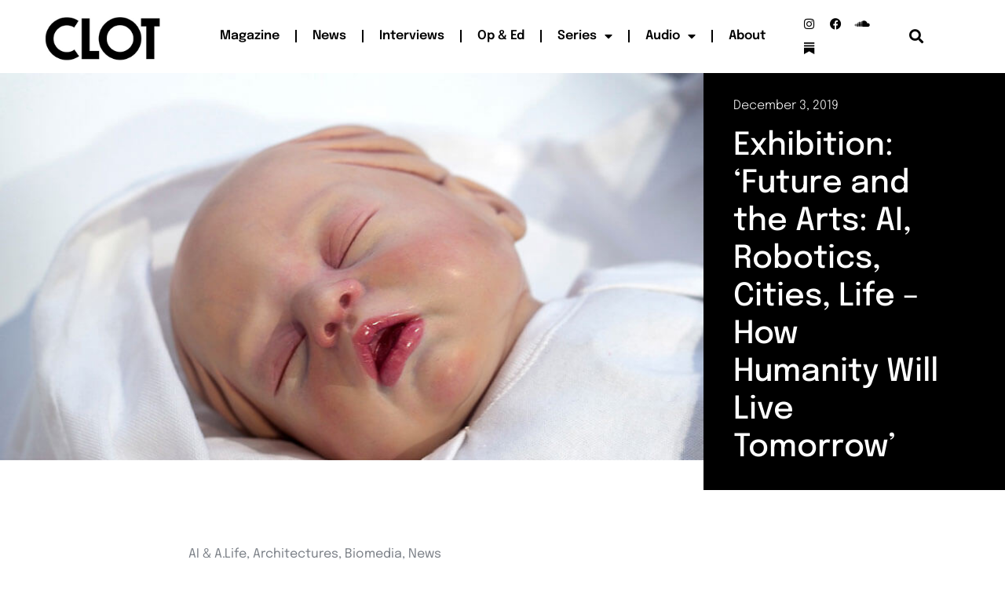

--- FILE ---
content_type: text/html; charset=UTF-8
request_url: https://clotmag.com/news/exhibition-future-and-the-arts-ai-robotics-cities-life-how-humanity-will-live-tomorrow
body_size: 17596
content:
<!doctype html>
<html dir="ltr" lang="en-GB" prefix="og: https://ogp.me/ns#">
<head>
	<meta charset="UTF-8">
	<meta name="viewport" content="width=device-width, initial-scale=1">
	<link rel="profile" href="https://gmpg.org/xfn/11">
	<title>Future and the Arts: AI, Robotics, Cities, Life</title>
	<style>img:is([sizes="auto" i], [sizes^="auto," i]) { contain-intrinsic-size: 3000px 1500px }</style>
	
		<!-- All in One SEO 4.9.2 - aioseo.com -->
	<meta name="description" content="Following these premises the exhibition Future and the Arts: AI, Robotics, Cities, Life - How Humanity Will Live Tomorrow aim to encourage us to contemplate cities." />
	<meta name="robots" content="max-image-preview:large" />
	<meta name="author" content="CLOT Magazine"/>
	<meta name="google-site-verification" content="e9H7n-AyWhqifBuyIyC9vm8Pcv19O0IbkuiG7b1eGak" />
	<meta name="keywords" content="ai,japan,mori museum,augmented reality,biotechnology,architecture,biomedia,ai &amp; a.life,architectures,news" />
	<link rel="canonical" href="https://clotmag.com/news/exhibition-future-and-the-arts-ai-robotics-cities-life-how-humanity-will-live-tomorrow" />
	<meta name="generator" content="All in One SEO (AIOSEO) 4.9.2" />
		<meta property="og:locale" content="en_GB" />
		<meta property="og:site_name" content="CLOT Magazine | An online publishing platform dedicated to the most experimental art forms" />
		<meta property="og:type" content="article" />
		<meta property="og:title" content="Future and the Arts: AI, Robotics, Cities, Life" />
		<meta property="og:description" content="Following these premises the exhibition Future and the Arts: AI, Robotics, Cities, Life - How Humanity Will Live Tomorrow aim to encourage us to contemplate cities." />
		<meta property="og:url" content="https://clotmag.com/news/exhibition-future-and-the-arts-ai-robotics-cities-life-how-humanity-will-live-tomorrow" />
		<meta property="og:image" content="https://www.clotmag.com/wp-content/uploads/2022/06/1.Black_LOGO-CLOT-VIDEO-FINAL-copy.png" />
		<meta property="og:image:secure_url" content="https://www.clotmag.com/wp-content/uploads/2022/06/1.Black_LOGO-CLOT-VIDEO-FINAL-copy.png" />
		<meta property="article:published_time" content="2019-12-03T08:00:01+00:00" />
		<meta property="article:modified_time" content="2023-05-22T06:33:28+00:00" />
		<meta property="article:publisher" content="https://www.facebook.com/clotmagazine" />
		<script type="application/ld+json" class="aioseo-schema">
			{"@context":"https:\/\/schema.org","@graph":[{"@type":"Article","@id":"https:\/\/clotmag.com\/news\/exhibition-future-and-the-arts-ai-robotics-cities-life-how-humanity-will-live-tomorrow#article","name":"Future and the Arts: AI, Robotics, Cities, Life","headline":"Exhibition: \u2018Future and the Arts: AI, Robotics, Cities, Life &#8211; How Humanity Will Live Tomorrow\u2019","author":{"@id":"https:\/\/clotmag.com\/author\/clotmagazine#author"},"publisher":{"@id":"https:\/\/clotmag.com\/#organization"},"image":{"@type":"ImageObject","url":"https:\/\/clotmag.com\/wp-content\/uploads\/2019\/11\/agi-haines-transfigurations-2013.jpg","width":860,"height":473,"caption":"agi-haines-transfigurations-2013"},"datePublished":"2019-12-03T08:00:01+00:00","dateModified":"2023-05-22T07:33:28+01:00","inLanguage":"en-GB","mainEntityOfPage":{"@id":"https:\/\/clotmag.com\/news\/exhibition-future-and-the-arts-ai-robotics-cities-life-how-humanity-will-live-tomorrow#webpage"},"isPartOf":{"@id":"https:\/\/clotmag.com\/news\/exhibition-future-and-the-arts-ai-robotics-cities-life-how-humanity-will-live-tomorrow#webpage"},"articleSection":"AI &amp; A.Life, Architectures, Biomedia, News, Architecture, Augmented Reality, Biotechnology, Daan Roosegaarde, Exhibition, Japan, Oron Catts, Recommendations, SymbioticA"},{"@type":"BreadcrumbList","@id":"https:\/\/clotmag.com\/news\/exhibition-future-and-the-arts-ai-robotics-cities-life-how-humanity-will-live-tomorrow#breadcrumblist","itemListElement":[{"@type":"ListItem","@id":"https:\/\/clotmag.com#listItem","position":1,"name":"Home","item":"https:\/\/clotmag.com","nextItem":{"@type":"ListItem","@id":"https:\/\/clotmag.com\/category\/biomedia#listItem","name":"Biomedia"}},{"@type":"ListItem","@id":"https:\/\/clotmag.com\/category\/biomedia#listItem","position":2,"name":"Biomedia","item":"https:\/\/clotmag.com\/category\/biomedia","nextItem":{"@type":"ListItem","@id":"https:\/\/clotmag.com\/news\/exhibition-future-and-the-arts-ai-robotics-cities-life-how-humanity-will-live-tomorrow#listItem","name":"Exhibition: \u2018Future and the Arts: AI, Robotics, Cities, Life &#8211; How Humanity Will Live Tomorrow\u2019"},"previousItem":{"@type":"ListItem","@id":"https:\/\/clotmag.com#listItem","name":"Home"}},{"@type":"ListItem","@id":"https:\/\/clotmag.com\/news\/exhibition-future-and-the-arts-ai-robotics-cities-life-how-humanity-will-live-tomorrow#listItem","position":3,"name":"Exhibition: \u2018Future and the Arts: AI, Robotics, Cities, Life &#8211; How Humanity Will Live Tomorrow\u2019","previousItem":{"@type":"ListItem","@id":"https:\/\/clotmag.com\/category\/biomedia#listItem","name":"Biomedia"}}]},{"@type":"Organization","@id":"https:\/\/clotmag.com\/#organization","name":"CLOT Magazine","description":"An online publishing platform dedicated to the most experimental art forms","url":"https:\/\/clotmag.com\/","logo":{"@type":"ImageObject","url":"https:\/\/www.clotmag.com\/wp-content\/uploads\/2022\/04\/1.Black_LOGO-CLOT-VIDEO-FINAL-copy.png","@id":"https:\/\/clotmag.com\/news\/exhibition-future-and-the-arts-ai-robotics-cities-life-how-humanity-will-live-tomorrow\/#organizationLogo"},"image":{"@id":"https:\/\/clotmag.com\/news\/exhibition-future-and-the-arts-ai-robotics-cities-life-how-humanity-will-live-tomorrow\/#organizationLogo"},"sameAs":["https:\/\/twitter.com\/ClotMagazine","https:\/\/www.instagram.com\/clotmagazine","https:\/\/www.youtube.com\/channel\/UCAn9rhMGQSbQcUTVFb_1nCQ","https:\/\/soundcloud.com\/clot-magazine"]},{"@type":"Person","@id":"https:\/\/clotmag.com\/author\/clotmagazine#author","url":"https:\/\/clotmag.com\/author\/clotmagazine","name":"CLOT Magazine"},{"@type":"WebPage","@id":"https:\/\/clotmag.com\/news\/exhibition-future-and-the-arts-ai-robotics-cities-life-how-humanity-will-live-tomorrow#webpage","url":"https:\/\/clotmag.com\/news\/exhibition-future-and-the-arts-ai-robotics-cities-life-how-humanity-will-live-tomorrow","name":"Future and the Arts: AI, Robotics, Cities, Life","description":"Following these premises the exhibition Future and the Arts: AI, Robotics, Cities, Life - How Humanity Will Live Tomorrow aim to encourage us to contemplate cities.","inLanguage":"en-GB","isPartOf":{"@id":"https:\/\/clotmag.com\/#website"},"breadcrumb":{"@id":"https:\/\/clotmag.com\/news\/exhibition-future-and-the-arts-ai-robotics-cities-life-how-humanity-will-live-tomorrow#breadcrumblist"},"author":{"@id":"https:\/\/clotmag.com\/author\/clotmagazine#author"},"creator":{"@id":"https:\/\/clotmag.com\/author\/clotmagazine#author"},"image":{"@type":"ImageObject","url":"https:\/\/clotmag.com\/wp-content\/uploads\/2019\/11\/agi-haines-transfigurations-2013.jpg","@id":"https:\/\/clotmag.com\/news\/exhibition-future-and-the-arts-ai-robotics-cities-life-how-humanity-will-live-tomorrow\/#mainImage","width":860,"height":473,"caption":"agi-haines-transfigurations-2013"},"primaryImageOfPage":{"@id":"https:\/\/clotmag.com\/news\/exhibition-future-and-the-arts-ai-robotics-cities-life-how-humanity-will-live-tomorrow#mainImage"},"datePublished":"2019-12-03T08:00:01+00:00","dateModified":"2023-05-22T07:33:28+01:00"},{"@type":"WebSite","@id":"https:\/\/clotmag.com\/#website","url":"https:\/\/clotmag.com\/","name":"CLOT Magazine","description":"An online publishing platform dedicated to the most experimental art forms","inLanguage":"en-GB","publisher":{"@id":"https:\/\/clotmag.com\/#organization"}}]}
		</script>
		<!-- All in One SEO -->

<link rel='dns-prefetch' href='//www.googletagmanager.com' />
<link rel="alternate" type="application/rss+xml" title="CLOT Magazine &raquo; Feed" href="https://clotmag.com/feed" />
<link rel="alternate" type="application/rss+xml" title="CLOT Magazine &raquo; Comments Feed" href="https://clotmag.com/comments/feed" />
<link rel="alternate" type="application/rss+xml" title="CLOT Magazine &raquo; Exhibition: ‘Future and the Arts: AI, Robotics, Cities, Life &#8211; How Humanity Will Live Tomorrow’ Comments Feed" href="https://clotmag.com/news/exhibition-future-and-the-arts-ai-robotics-cities-life-how-humanity-will-live-tomorrow/feed" />
<script>
window._wpemojiSettings = {"baseUrl":"https:\/\/s.w.org\/images\/core\/emoji\/16.0.1\/72x72\/","ext":".png","svgUrl":"https:\/\/s.w.org\/images\/core\/emoji\/16.0.1\/svg\/","svgExt":".svg","source":{"concatemoji":"https:\/\/clotmag.com\/wp-includes\/js\/wp-emoji-release.min.js?ver=108202bbd06aa5e2719fc9f718cb70c0"}};
/*! This file is auto-generated */
!function(s,n){var o,i,e;function c(e){try{var t={supportTests:e,timestamp:(new Date).valueOf()};sessionStorage.setItem(o,JSON.stringify(t))}catch(e){}}function p(e,t,n){e.clearRect(0,0,e.canvas.width,e.canvas.height),e.fillText(t,0,0);var t=new Uint32Array(e.getImageData(0,0,e.canvas.width,e.canvas.height).data),a=(e.clearRect(0,0,e.canvas.width,e.canvas.height),e.fillText(n,0,0),new Uint32Array(e.getImageData(0,0,e.canvas.width,e.canvas.height).data));return t.every(function(e,t){return e===a[t]})}function u(e,t){e.clearRect(0,0,e.canvas.width,e.canvas.height),e.fillText(t,0,0);for(var n=e.getImageData(16,16,1,1),a=0;a<n.data.length;a++)if(0!==n.data[a])return!1;return!0}function f(e,t,n,a){switch(t){case"flag":return n(e,"\ud83c\udff3\ufe0f\u200d\u26a7\ufe0f","\ud83c\udff3\ufe0f\u200b\u26a7\ufe0f")?!1:!n(e,"\ud83c\udde8\ud83c\uddf6","\ud83c\udde8\u200b\ud83c\uddf6")&&!n(e,"\ud83c\udff4\udb40\udc67\udb40\udc62\udb40\udc65\udb40\udc6e\udb40\udc67\udb40\udc7f","\ud83c\udff4\u200b\udb40\udc67\u200b\udb40\udc62\u200b\udb40\udc65\u200b\udb40\udc6e\u200b\udb40\udc67\u200b\udb40\udc7f");case"emoji":return!a(e,"\ud83e\udedf")}return!1}function g(e,t,n,a){var r="undefined"!=typeof WorkerGlobalScope&&self instanceof WorkerGlobalScope?new OffscreenCanvas(300,150):s.createElement("canvas"),o=r.getContext("2d",{willReadFrequently:!0}),i=(o.textBaseline="top",o.font="600 32px Arial",{});return e.forEach(function(e){i[e]=t(o,e,n,a)}),i}function t(e){var t=s.createElement("script");t.src=e,t.defer=!0,s.head.appendChild(t)}"undefined"!=typeof Promise&&(o="wpEmojiSettingsSupports",i=["flag","emoji"],n.supports={everything:!0,everythingExceptFlag:!0},e=new Promise(function(e){s.addEventListener("DOMContentLoaded",e,{once:!0})}),new Promise(function(t){var n=function(){try{var e=JSON.parse(sessionStorage.getItem(o));if("object"==typeof e&&"number"==typeof e.timestamp&&(new Date).valueOf()<e.timestamp+604800&&"object"==typeof e.supportTests)return e.supportTests}catch(e){}return null}();if(!n){if("undefined"!=typeof Worker&&"undefined"!=typeof OffscreenCanvas&&"undefined"!=typeof URL&&URL.createObjectURL&&"undefined"!=typeof Blob)try{var e="postMessage("+g.toString()+"("+[JSON.stringify(i),f.toString(),p.toString(),u.toString()].join(",")+"));",a=new Blob([e],{type:"text/javascript"}),r=new Worker(URL.createObjectURL(a),{name:"wpTestEmojiSupports"});return void(r.onmessage=function(e){c(n=e.data),r.terminate(),t(n)})}catch(e){}c(n=g(i,f,p,u))}t(n)}).then(function(e){for(var t in e)n.supports[t]=e[t],n.supports.everything=n.supports.everything&&n.supports[t],"flag"!==t&&(n.supports.everythingExceptFlag=n.supports.everythingExceptFlag&&n.supports[t]);n.supports.everythingExceptFlag=n.supports.everythingExceptFlag&&!n.supports.flag,n.DOMReady=!1,n.readyCallback=function(){n.DOMReady=!0}}).then(function(){return e}).then(function(){var e;n.supports.everything||(n.readyCallback(),(e=n.source||{}).concatemoji?t(e.concatemoji):e.wpemoji&&e.twemoji&&(t(e.twemoji),t(e.wpemoji)))}))}((window,document),window._wpemojiSettings);
</script>
<style id='wp-emoji-styles-inline-css'>

	img.wp-smiley, img.emoji {
		display: inline !important;
		border: none !important;
		box-shadow: none !important;
		height: 1em !important;
		width: 1em !important;
		margin: 0 0.07em !important;
		vertical-align: -0.1em !important;
		background: none !important;
		padding: 0 !important;
	}
</style>
<link rel='stylesheet' id='wp-block-library-css' href='https://clotmag.com/wp-includes/css/dist/block-library/style.min.css?ver=108202bbd06aa5e2719fc9f718cb70c0' media='all' />
<link rel='stylesheet' id='aioseo/css/src/vue/standalone/blocks/table-of-contents/global.scss-css' href='https://clotmag.com/wp-content/plugins/all-in-one-seo-pack/dist/Lite/assets/css/table-of-contents/global.e90f6d47.css?ver=4.9.2' media='all' />
<style id='global-styles-inline-css'>
:root{--wp--preset--aspect-ratio--square: 1;--wp--preset--aspect-ratio--4-3: 4/3;--wp--preset--aspect-ratio--3-4: 3/4;--wp--preset--aspect-ratio--3-2: 3/2;--wp--preset--aspect-ratio--2-3: 2/3;--wp--preset--aspect-ratio--16-9: 16/9;--wp--preset--aspect-ratio--9-16: 9/16;--wp--preset--color--black: #000000;--wp--preset--color--cyan-bluish-gray: #abb8c3;--wp--preset--color--white: #ffffff;--wp--preset--color--pale-pink: #f78da7;--wp--preset--color--vivid-red: #cf2e2e;--wp--preset--color--luminous-vivid-orange: #ff6900;--wp--preset--color--luminous-vivid-amber: #fcb900;--wp--preset--color--light-green-cyan: #7bdcb5;--wp--preset--color--vivid-green-cyan: #00d084;--wp--preset--color--pale-cyan-blue: #8ed1fc;--wp--preset--color--vivid-cyan-blue: #0693e3;--wp--preset--color--vivid-purple: #9b51e0;--wp--preset--gradient--vivid-cyan-blue-to-vivid-purple: linear-gradient(135deg,rgba(6,147,227,1) 0%,rgb(155,81,224) 100%);--wp--preset--gradient--light-green-cyan-to-vivid-green-cyan: linear-gradient(135deg,rgb(122,220,180) 0%,rgb(0,208,130) 100%);--wp--preset--gradient--luminous-vivid-amber-to-luminous-vivid-orange: linear-gradient(135deg,rgba(252,185,0,1) 0%,rgba(255,105,0,1) 100%);--wp--preset--gradient--luminous-vivid-orange-to-vivid-red: linear-gradient(135deg,rgba(255,105,0,1) 0%,rgb(207,46,46) 100%);--wp--preset--gradient--very-light-gray-to-cyan-bluish-gray: linear-gradient(135deg,rgb(238,238,238) 0%,rgb(169,184,195) 100%);--wp--preset--gradient--cool-to-warm-spectrum: linear-gradient(135deg,rgb(74,234,220) 0%,rgb(151,120,209) 20%,rgb(207,42,186) 40%,rgb(238,44,130) 60%,rgb(251,105,98) 80%,rgb(254,248,76) 100%);--wp--preset--gradient--blush-light-purple: linear-gradient(135deg,rgb(255,206,236) 0%,rgb(152,150,240) 100%);--wp--preset--gradient--blush-bordeaux: linear-gradient(135deg,rgb(254,205,165) 0%,rgb(254,45,45) 50%,rgb(107,0,62) 100%);--wp--preset--gradient--luminous-dusk: linear-gradient(135deg,rgb(255,203,112) 0%,rgb(199,81,192) 50%,rgb(65,88,208) 100%);--wp--preset--gradient--pale-ocean: linear-gradient(135deg,rgb(255,245,203) 0%,rgb(182,227,212) 50%,rgb(51,167,181) 100%);--wp--preset--gradient--electric-grass: linear-gradient(135deg,rgb(202,248,128) 0%,rgb(113,206,126) 100%);--wp--preset--gradient--midnight: linear-gradient(135deg,rgb(2,3,129) 0%,rgb(40,116,252) 100%);--wp--preset--font-size--small: 13px;--wp--preset--font-size--medium: 20px;--wp--preset--font-size--large: 36px;--wp--preset--font-size--x-large: 42px;--wp--preset--spacing--20: 0.44rem;--wp--preset--spacing--30: 0.67rem;--wp--preset--spacing--40: 1rem;--wp--preset--spacing--50: 1.5rem;--wp--preset--spacing--60: 2.25rem;--wp--preset--spacing--70: 3.38rem;--wp--preset--spacing--80: 5.06rem;--wp--preset--shadow--natural: 6px 6px 9px rgba(0, 0, 0, 0.2);--wp--preset--shadow--deep: 12px 12px 50px rgba(0, 0, 0, 0.4);--wp--preset--shadow--sharp: 6px 6px 0px rgba(0, 0, 0, 0.2);--wp--preset--shadow--outlined: 6px 6px 0px -3px rgba(255, 255, 255, 1), 6px 6px rgba(0, 0, 0, 1);--wp--preset--shadow--crisp: 6px 6px 0px rgba(0, 0, 0, 1);}:root { --wp--style--global--content-size: 800px;--wp--style--global--wide-size: 1200px; }:where(body) { margin: 0; }.wp-site-blocks > .alignleft { float: left; margin-right: 2em; }.wp-site-blocks > .alignright { float: right; margin-left: 2em; }.wp-site-blocks > .aligncenter { justify-content: center; margin-left: auto; margin-right: auto; }:where(.wp-site-blocks) > * { margin-block-start: 24px; margin-block-end: 0; }:where(.wp-site-blocks) > :first-child { margin-block-start: 0; }:where(.wp-site-blocks) > :last-child { margin-block-end: 0; }:root { --wp--style--block-gap: 24px; }:root :where(.is-layout-flow) > :first-child{margin-block-start: 0;}:root :where(.is-layout-flow) > :last-child{margin-block-end: 0;}:root :where(.is-layout-flow) > *{margin-block-start: 24px;margin-block-end: 0;}:root :where(.is-layout-constrained) > :first-child{margin-block-start: 0;}:root :where(.is-layout-constrained) > :last-child{margin-block-end: 0;}:root :where(.is-layout-constrained) > *{margin-block-start: 24px;margin-block-end: 0;}:root :where(.is-layout-flex){gap: 24px;}:root :where(.is-layout-grid){gap: 24px;}.is-layout-flow > .alignleft{float: left;margin-inline-start: 0;margin-inline-end: 2em;}.is-layout-flow > .alignright{float: right;margin-inline-start: 2em;margin-inline-end: 0;}.is-layout-flow > .aligncenter{margin-left: auto !important;margin-right: auto !important;}.is-layout-constrained > .alignleft{float: left;margin-inline-start: 0;margin-inline-end: 2em;}.is-layout-constrained > .alignright{float: right;margin-inline-start: 2em;margin-inline-end: 0;}.is-layout-constrained > .aligncenter{margin-left: auto !important;margin-right: auto !important;}.is-layout-constrained > :where(:not(.alignleft):not(.alignright):not(.alignfull)){max-width: var(--wp--style--global--content-size);margin-left: auto !important;margin-right: auto !important;}.is-layout-constrained > .alignwide{max-width: var(--wp--style--global--wide-size);}body .is-layout-flex{display: flex;}.is-layout-flex{flex-wrap: wrap;align-items: center;}.is-layout-flex > :is(*, div){margin: 0;}body .is-layout-grid{display: grid;}.is-layout-grid > :is(*, div){margin: 0;}body{padding-top: 0px;padding-right: 0px;padding-bottom: 0px;padding-left: 0px;}a:where(:not(.wp-element-button)){text-decoration: underline;}:root :where(.wp-element-button, .wp-block-button__link){background-color: #32373c;border-width: 0;color: #fff;font-family: inherit;font-size: inherit;line-height: inherit;padding: calc(0.667em + 2px) calc(1.333em + 2px);text-decoration: none;}.has-black-color{color: var(--wp--preset--color--black) !important;}.has-cyan-bluish-gray-color{color: var(--wp--preset--color--cyan-bluish-gray) !important;}.has-white-color{color: var(--wp--preset--color--white) !important;}.has-pale-pink-color{color: var(--wp--preset--color--pale-pink) !important;}.has-vivid-red-color{color: var(--wp--preset--color--vivid-red) !important;}.has-luminous-vivid-orange-color{color: var(--wp--preset--color--luminous-vivid-orange) !important;}.has-luminous-vivid-amber-color{color: var(--wp--preset--color--luminous-vivid-amber) !important;}.has-light-green-cyan-color{color: var(--wp--preset--color--light-green-cyan) !important;}.has-vivid-green-cyan-color{color: var(--wp--preset--color--vivid-green-cyan) !important;}.has-pale-cyan-blue-color{color: var(--wp--preset--color--pale-cyan-blue) !important;}.has-vivid-cyan-blue-color{color: var(--wp--preset--color--vivid-cyan-blue) !important;}.has-vivid-purple-color{color: var(--wp--preset--color--vivid-purple) !important;}.has-black-background-color{background-color: var(--wp--preset--color--black) !important;}.has-cyan-bluish-gray-background-color{background-color: var(--wp--preset--color--cyan-bluish-gray) !important;}.has-white-background-color{background-color: var(--wp--preset--color--white) !important;}.has-pale-pink-background-color{background-color: var(--wp--preset--color--pale-pink) !important;}.has-vivid-red-background-color{background-color: var(--wp--preset--color--vivid-red) !important;}.has-luminous-vivid-orange-background-color{background-color: var(--wp--preset--color--luminous-vivid-orange) !important;}.has-luminous-vivid-amber-background-color{background-color: var(--wp--preset--color--luminous-vivid-amber) !important;}.has-light-green-cyan-background-color{background-color: var(--wp--preset--color--light-green-cyan) !important;}.has-vivid-green-cyan-background-color{background-color: var(--wp--preset--color--vivid-green-cyan) !important;}.has-pale-cyan-blue-background-color{background-color: var(--wp--preset--color--pale-cyan-blue) !important;}.has-vivid-cyan-blue-background-color{background-color: var(--wp--preset--color--vivid-cyan-blue) !important;}.has-vivid-purple-background-color{background-color: var(--wp--preset--color--vivid-purple) !important;}.has-black-border-color{border-color: var(--wp--preset--color--black) !important;}.has-cyan-bluish-gray-border-color{border-color: var(--wp--preset--color--cyan-bluish-gray) !important;}.has-white-border-color{border-color: var(--wp--preset--color--white) !important;}.has-pale-pink-border-color{border-color: var(--wp--preset--color--pale-pink) !important;}.has-vivid-red-border-color{border-color: var(--wp--preset--color--vivid-red) !important;}.has-luminous-vivid-orange-border-color{border-color: var(--wp--preset--color--luminous-vivid-orange) !important;}.has-luminous-vivid-amber-border-color{border-color: var(--wp--preset--color--luminous-vivid-amber) !important;}.has-light-green-cyan-border-color{border-color: var(--wp--preset--color--light-green-cyan) !important;}.has-vivid-green-cyan-border-color{border-color: var(--wp--preset--color--vivid-green-cyan) !important;}.has-pale-cyan-blue-border-color{border-color: var(--wp--preset--color--pale-cyan-blue) !important;}.has-vivid-cyan-blue-border-color{border-color: var(--wp--preset--color--vivid-cyan-blue) !important;}.has-vivid-purple-border-color{border-color: var(--wp--preset--color--vivid-purple) !important;}.has-vivid-cyan-blue-to-vivid-purple-gradient-background{background: var(--wp--preset--gradient--vivid-cyan-blue-to-vivid-purple) !important;}.has-light-green-cyan-to-vivid-green-cyan-gradient-background{background: var(--wp--preset--gradient--light-green-cyan-to-vivid-green-cyan) !important;}.has-luminous-vivid-amber-to-luminous-vivid-orange-gradient-background{background: var(--wp--preset--gradient--luminous-vivid-amber-to-luminous-vivid-orange) !important;}.has-luminous-vivid-orange-to-vivid-red-gradient-background{background: var(--wp--preset--gradient--luminous-vivid-orange-to-vivid-red) !important;}.has-very-light-gray-to-cyan-bluish-gray-gradient-background{background: var(--wp--preset--gradient--very-light-gray-to-cyan-bluish-gray) !important;}.has-cool-to-warm-spectrum-gradient-background{background: var(--wp--preset--gradient--cool-to-warm-spectrum) !important;}.has-blush-light-purple-gradient-background{background: var(--wp--preset--gradient--blush-light-purple) !important;}.has-blush-bordeaux-gradient-background{background: var(--wp--preset--gradient--blush-bordeaux) !important;}.has-luminous-dusk-gradient-background{background: var(--wp--preset--gradient--luminous-dusk) !important;}.has-pale-ocean-gradient-background{background: var(--wp--preset--gradient--pale-ocean) !important;}.has-electric-grass-gradient-background{background: var(--wp--preset--gradient--electric-grass) !important;}.has-midnight-gradient-background{background: var(--wp--preset--gradient--midnight) !important;}.has-small-font-size{font-size: var(--wp--preset--font-size--small) !important;}.has-medium-font-size{font-size: var(--wp--preset--font-size--medium) !important;}.has-large-font-size{font-size: var(--wp--preset--font-size--large) !important;}.has-x-large-font-size{font-size: var(--wp--preset--font-size--x-large) !important;}
:root :where(.wp-block-pullquote){font-size: 1.5em;line-height: 1.6;}
</style>
<link rel='stylesheet' id='pdp/front.css-css' href='https://clotmag.com/wp-content/plugins/post-draft-preview/dist/styles/front.css' media='all' />
<link rel='stylesheet' id='hello-elementor-css' href='https://clotmag.com/wp-content/themes/hello-elementor/assets/css/reset.css?ver=3.4.5' media='all' />
<link rel='stylesheet' id='hello-elementor-theme-style-css' href='https://clotmag.com/wp-content/themes/hello-elementor/assets/css/theme.css?ver=3.4.5' media='all' />
<link rel='stylesheet' id='hello-elementor-header-footer-css' href='https://clotmag.com/wp-content/themes/hello-elementor/assets/css/header-footer.css?ver=3.4.5' media='all' />
<link rel='stylesheet' id='elementor-frontend-css' href='https://clotmag.com/wp-content/plugins/elementor/assets/css/frontend.min.css?ver=3.33.6' media='all' />
<link rel='stylesheet' id='elementor-post-31608-css' href='https://clotmag.com/wp-content/uploads/elementor/css/post-31608.css?ver=1766080207' media='all' />
<link rel='stylesheet' id='widget-image-css' href='https://clotmag.com/wp-content/plugins/elementor/assets/css/widget-image.min.css?ver=3.33.6' media='all' />
<link rel='stylesheet' id='widget-nav-menu-css' href='https://clotmag.com/wp-content/plugins/elementor-pro/assets/css/widget-nav-menu.min.css?ver=3.33.1' media='all' />
<link rel='stylesheet' id='widget-social-icons-css' href='https://clotmag.com/wp-content/plugins/elementor/assets/css/widget-social-icons.min.css?ver=3.33.6' media='all' />
<link rel='stylesheet' id='e-apple-webkit-css' href='https://clotmag.com/wp-content/plugins/elementor/assets/css/conditionals/apple-webkit.min.css?ver=3.33.6' media='all' />
<link rel='stylesheet' id='widget-search-form-css' href='https://clotmag.com/wp-content/plugins/elementor-pro/assets/css/widget-search-form.min.css?ver=3.33.1' media='all' />
<link rel='stylesheet' id='elementor-icons-shared-0-css' href='https://clotmag.com/wp-content/plugins/elementor/assets/lib/font-awesome/css/fontawesome.min.css?ver=5.15.3' media='all' />
<link rel='stylesheet' id='elementor-icons-fa-solid-css' href='https://clotmag.com/wp-content/plugins/elementor/assets/lib/font-awesome/css/solid.min.css?ver=5.15.3' media='all' />
<link rel='stylesheet' id='e-sticky-css' href='https://clotmag.com/wp-content/plugins/elementor-pro/assets/css/modules/sticky.min.css?ver=3.33.1' media='all' />
<link rel='stylesheet' id='widget-heading-css' href='https://clotmag.com/wp-content/plugins/elementor/assets/css/widget-heading.min.css?ver=3.33.6' media='all' />
<link rel='stylesheet' id='widget-post-info-css' href='https://clotmag.com/wp-content/plugins/elementor-pro/assets/css/widget-post-info.min.css?ver=3.33.1' media='all' />
<link rel='stylesheet' id='widget-icon-list-css' href='https://clotmag.com/wp-content/plugins/elementor/assets/css/widget-icon-list.min.css?ver=3.33.6' media='all' />
<link rel='stylesheet' id='elementor-icons-fa-regular-css' href='https://clotmag.com/wp-content/plugins/elementor/assets/lib/font-awesome/css/regular.min.css?ver=5.15.3' media='all' />
<link rel='stylesheet' id='widget-share-buttons-css' href='https://clotmag.com/wp-content/plugins/elementor-pro/assets/css/widget-share-buttons.min.css?ver=3.33.1' media='all' />
<link rel='stylesheet' id='elementor-icons-fa-brands-css' href='https://clotmag.com/wp-content/plugins/elementor/assets/lib/font-awesome/css/brands.min.css?ver=5.15.3' media='all' />
<link rel='stylesheet' id='widget-divider-css' href='https://clotmag.com/wp-content/plugins/elementor/assets/css/widget-divider.min.css?ver=3.33.6' media='all' />
<link rel='stylesheet' id='widget-posts-css' href='https://clotmag.com/wp-content/plugins/elementor-pro/assets/css/widget-posts.min.css?ver=3.33.1' media='all' />
<link rel='stylesheet' id='elementor-icons-css' href='https://clotmag.com/wp-content/plugins/elementor/assets/lib/eicons/css/elementor-icons.min.css?ver=5.44.0' media='all' />
<link rel='stylesheet' id='font-awesome-5-all-css' href='https://clotmag.com/wp-content/plugins/elementor/assets/lib/font-awesome/css/all.min.css?ver=3.33.6' media='all' />
<link rel='stylesheet' id='font-awesome-4-shim-css' href='https://clotmag.com/wp-content/plugins/elementor/assets/lib/font-awesome/css/v4-shims.min.css?ver=3.33.6' media='all' />
<link rel='stylesheet' id='elementor-post-31660-css' href='https://clotmag.com/wp-content/uploads/elementor/css/post-31660.css?ver=1766080207' media='all' />
<link rel='stylesheet' id='elementor-post-31728-css' href='https://clotmag.com/wp-content/uploads/elementor/css/post-31728.css?ver=1767364216' media='all' />
<link rel='stylesheet' id='elementor-post-31749-css' href='https://clotmag.com/wp-content/uploads/elementor/css/post-31749.css?ver=1766080207' media='all' />
<link rel='stylesheet' id='elementor-gf-local-epilogue-css' href='https://clotmag.com/wp-content/uploads/elementor/google-fonts/css/epilogue.css?ver=1743759917' media='all' />
<link rel='stylesheet' id='elementor-gf-local-roboto-css' href='https://clotmag.com/wp-content/uploads/elementor/google-fonts/css/roboto.css?ver=1743759938' media='all' />
<script src="https://clotmag.com/wp-includes/js/jquery/jquery.min.js?ver=3.7.1" id="jquery-core-js"></script>
<script src="https://clotmag.com/wp-includes/js/jquery/jquery-migrate.min.js?ver=3.4.1" id="jquery-migrate-js"></script>
<script src="https://clotmag.com/wp-content/plugins/elementor/assets/lib/font-awesome/js/v4-shims.min.js?ver=3.33.6" id="font-awesome-4-shim-js"></script>

<!-- Google tag (gtag.js) snippet added by Site Kit -->
<!-- Google Analytics snippet added by Site Kit -->
<script src="https://www.googletagmanager.com/gtag/js?id=GT-WF64QKQ" id="google_gtagjs-js" async></script>
<script id="google_gtagjs-js-after">
window.dataLayer = window.dataLayer || [];function gtag(){dataLayer.push(arguments);}
gtag("set","linker",{"domains":["clotmag.com"]});
gtag("js", new Date());
gtag("set", "developer_id.dZTNiMT", true);
gtag("config", "GT-WF64QKQ", {"googlesitekit_post_type":"post"});
</script>
<link rel="https://api.w.org/" href="https://clotmag.com/wp-json/" /><link rel="alternate" title="JSON" type="application/json" href="https://clotmag.com/wp-json/wp/v2/posts/21437" /><link rel="EditURI" type="application/rsd+xml" title="RSD" href="https://clotmag.com/xmlrpc.php?rsd" />

<link rel='shortlink' href='https://clotmag.com/?p=21437' />
<link rel="alternate" title="oEmbed (JSON)" type="application/json+oembed" href="https://clotmag.com/wp-json/oembed/1.0/embed?url=https%3A%2F%2Fclotmag.com%2Fnews%2Fexhibition-future-and-the-arts-ai-robotics-cities-life-how-humanity-will-live-tomorrow" />
<link rel="alternate" title="oEmbed (XML)" type="text/xml+oembed" href="https://clotmag.com/wp-json/oembed/1.0/embed?url=https%3A%2F%2Fclotmag.com%2Fnews%2Fexhibition-future-and-the-arts-ai-robotics-cities-life-how-humanity-will-live-tomorrow&#038;format=xml" />
<meta name="generator" content="Site Kit by Google 1.168.0" />
<!-- Google AdSense meta tags added by Site Kit -->
<meta name="google-adsense-platform-account" content="ca-host-pub-2644536267352236">
<meta name="google-adsense-platform-domain" content="sitekit.withgoogle.com">
<!-- End Google AdSense meta tags added by Site Kit -->
<meta name="generator" content="Elementor 3.33.6; features: additional_custom_breakpoints; settings: css_print_method-external, google_font-enabled, font_display-swap">
			<style>
				.e-con.e-parent:nth-of-type(n+4):not(.e-lazyloaded):not(.e-no-lazyload),
				.e-con.e-parent:nth-of-type(n+4):not(.e-lazyloaded):not(.e-no-lazyload) * {
					background-image: none !important;
				}
				@media screen and (max-height: 1024px) {
					.e-con.e-parent:nth-of-type(n+3):not(.e-lazyloaded):not(.e-no-lazyload),
					.e-con.e-parent:nth-of-type(n+3):not(.e-lazyloaded):not(.e-no-lazyload) * {
						background-image: none !important;
					}
				}
				@media screen and (max-height: 640px) {
					.e-con.e-parent:nth-of-type(n+2):not(.e-lazyloaded):not(.e-no-lazyload),
					.e-con.e-parent:nth-of-type(n+2):not(.e-lazyloaded):not(.e-no-lazyload) * {
						background-image: none !important;
					}
				}
			</style>
			<link rel="icon" href="https://clotmag.com/wp-content/uploads/2022/04/cropped-1.Black_LOGO-CLOT-VIDEO-FINAL-copy-32x32.png" sizes="32x32" />
<link rel="icon" href="https://clotmag.com/wp-content/uploads/2022/04/cropped-1.Black_LOGO-CLOT-VIDEO-FINAL-copy-192x192.png" sizes="192x192" />
<link rel="apple-touch-icon" href="https://clotmag.com/wp-content/uploads/2022/04/cropped-1.Black_LOGO-CLOT-VIDEO-FINAL-copy-180x180.png" />
<meta name="msapplication-TileImage" content="https://clotmag.com/wp-content/uploads/2022/04/cropped-1.Black_LOGO-CLOT-VIDEO-FINAL-copy-270x270.png" />
		<style id="wp-custom-css">
			a {
   
    text-decoration: underline;
    color: #000000;
}

figcaption {
    font-size: 12px;
    color: #333;
    line-height: 1.4;
    font-style: italic;
    font-weight: 400;
}

/*quitar espacio de las fechas*/
.elementor-posts .elementor-post__meta-data {
    margin-top: 4px; 
}
.elementor-posts .elementor-post__card .elementor-post__meta-data {
    padding: 0px 30px !important;
    margin-bottom: 0;
    border-top: 1px solid #eaeaea;
}
/*quitar espacio de abajo del titulo */
.elementor-posts .elementor-post__card .elementor-post__title {
    margin-bottom: 0px !important;
}
/*cambiar la s fotos dentro de la galeria */
.elementor-posts-container.elementor-has-item-ratio .elementor-post__thumbnail img {
    height: 100% !important;   
}		</style>
		</head>
<body class="wp-singular post-template-default single single-post postid-21437 single-format-standard wp-custom-logo wp-embed-responsive wp-theme-hello-elementor hello-elementor-default elementor-default elementor-kit-31608 elementor-page-31749">


<a class="skip-link screen-reader-text" href="#content">Skip to content</a>

		<header data-elementor-type="header" data-elementor-id="31660" class="elementor elementor-31660 elementor-location-header" data-elementor-post-type="elementor_library">
					<section class="elementor-section elementor-top-section elementor-element elementor-element-38b6ff1 elementor-section-boxed elementor-section-height-default elementor-section-height-default" data-id="38b6ff1" data-element_type="section" data-settings="{&quot;background_background&quot;:&quot;classic&quot;,&quot;sticky&quot;:&quot;top&quot;,&quot;sticky_on&quot;:[&quot;desktop&quot;,&quot;tablet&quot;,&quot;mobile&quot;],&quot;sticky_offset&quot;:0,&quot;sticky_effects_offset&quot;:0,&quot;sticky_anchor_link_offset&quot;:0}">
						<div class="elementor-container elementor-column-gap-default">
					<div class="elementor-column elementor-col-20 elementor-top-column elementor-element elementor-element-ace3c23" data-id="ace3c23" data-element_type="column">
			<div class="elementor-widget-wrap elementor-element-populated">
						<div class="elementor-element elementor-element-dbcbdd4 elementor-widget elementor-widget-theme-site-logo elementor-widget-image" data-id="dbcbdd4" data-element_type="widget" data-widget_type="theme-site-logo.default">
				<div class="elementor-widget-container">
											<a href="https://clotmag.com">
			<img width="200" height="82" src="https://clotmag.com/wp-content/uploads/2018/01/logo-CLOT-large-header-200x82.png" class="attachment-full size-full wp-image-12073" alt="CLOT Mag header Logo" />				</a>
											</div>
				</div>
					</div>
		</div>
				<div class="elementor-column elementor-col-20 elementor-top-column elementor-element elementor-element-945418a" data-id="945418a" data-element_type="column">
			<div class="elementor-widget-wrap elementor-element-populated">
						<div class="elementor-element elementor-element-79a0079 elementor-nav-menu__align-end elementor-nav-menu--stretch elementor-nav-menu__text-align-center elementor-nav-menu--dropdown-tablet elementor-nav-menu--toggle elementor-nav-menu--burger elementor-widget elementor-widget-nav-menu" data-id="79a0079" data-element_type="widget" data-settings="{&quot;full_width&quot;:&quot;stretch&quot;,&quot;layout&quot;:&quot;horizontal&quot;,&quot;submenu_icon&quot;:{&quot;value&quot;:&quot;&lt;i class=\&quot;fas fa-caret-down\&quot; aria-hidden=\&quot;true\&quot;&gt;&lt;\/i&gt;&quot;,&quot;library&quot;:&quot;fa-solid&quot;},&quot;toggle&quot;:&quot;burger&quot;}" data-widget_type="nav-menu.default">
				<div class="elementor-widget-container">
								<nav aria-label="Menu" class="elementor-nav-menu--main elementor-nav-menu__container elementor-nav-menu--layout-horizontal e--pointer-underline e--animation-fade">
				<ul id="menu-1-79a0079" class="elementor-nav-menu"><li class="menu-item menu-item-type-custom menu-item-object-custom menu-item-home menu-item-33647"><a href="https://clotmag.com" class="elementor-item">Magazine</a></li>
<li class="menu-item menu-item-type-post_type menu-item-object-page menu-item-31917"><a href="https://clotmag.com/news" class="elementor-item">News</a></li>
<li class="menu-item menu-item-type-post_type menu-item-object-page menu-item-12990"><a href="https://clotmag.com/interviews" class="elementor-item">Interviews</a></li>
<li class="menu-item menu-item-type-post_type menu-item-object-page menu-item-12987"><a href="https://clotmag.com/op-ed" class="elementor-item">Op &#038; Ed</a></li>
<li class="menu-item menu-item-type-post_type menu-item-object-page menu-item-has-children menu-item-12989"><a href="https://clotmag.com/series" class="elementor-item">Series</a>
<ul class="sub-menu elementor-nav-menu--dropdown">
	<li class="menu-item menu-item-type-post_type menu-item-object-page menu-item-13004"><a href="https://clotmag.com/series/sonar" class="elementor-sub-item">SÓNAR</a></li>
	<li class="menu-item menu-item-type-post_type menu-item-object-page menu-item-27978"><a href="https://clotmag.com/series/art-laboratory-berlin" class="elementor-sub-item">Art Laboratory Berlin</a></li>
	<li class="menu-item menu-item-type-post_type menu-item-object-page menu-item-13003"><a href="https://clotmag.com/series/unsound" class="elementor-sub-item">UNSOUND</a></li>
	<li class="menu-item menu-item-type-post_type menu-item-object-page menu-item-44844"><a href="https://clotmag.com/series/mutek" class="elementor-sub-item">MUTEK</a></li>
	<li class="menu-item menu-item-type-post_type menu-item-object-page menu-item-13005"><a href="https://clotmag.com/series/ctm-transmediale" class="elementor-sub-item">CTM/transmediale</a></li>
	<li class="menu-item menu-item-type-post_type menu-item-object-page menu-item-27979"><a href="https://clotmag.com/series/fulcrum-arts" class="elementor-sub-item">Fulcrum Arts</a></li>
</ul>
</li>
<li class="menu-item menu-item-type-post_type menu-item-object-page menu-item-has-children menu-item-12988"><a href="https://clotmag.com/audio" class="elementor-item">Audio</a>
<ul class="sub-menu elementor-nav-menu--dropdown">
	<li class="menu-item menu-item-type-post_type menu-item-object-page menu-item-17177"><a href="https://clotmag.com/audio/the-clotmix-series" class="elementor-sub-item">The CLOTmix</a></li>
	<li class="menu-item menu-item-type-post_type menu-item-object-page menu-item-13002"><a href="https://clotmag.com/audio/the-clotcast-series" class="elementor-sub-item">The CLOTcast</a></li>
</ul>
</li>
<li class="menu-item menu-item-type-post_type menu-item-object-page menu-item-4004"><a href="https://clotmag.com/about" class="elementor-item">About</a></li>
</ul>			</nav>
					<div class="elementor-menu-toggle" role="button" tabindex="0" aria-label="Menu Toggle" aria-expanded="false">
			<i aria-hidden="true" role="presentation" class="elementor-menu-toggle__icon--open eicon-menu-bar"></i><i aria-hidden="true" role="presentation" class="elementor-menu-toggle__icon--close eicon-close"></i>		</div>
					<nav class="elementor-nav-menu--dropdown elementor-nav-menu__container" aria-hidden="true">
				<ul id="menu-2-79a0079" class="elementor-nav-menu"><li class="menu-item menu-item-type-custom menu-item-object-custom menu-item-home menu-item-33647"><a href="https://clotmag.com" class="elementor-item" tabindex="-1">Magazine</a></li>
<li class="menu-item menu-item-type-post_type menu-item-object-page menu-item-31917"><a href="https://clotmag.com/news" class="elementor-item" tabindex="-1">News</a></li>
<li class="menu-item menu-item-type-post_type menu-item-object-page menu-item-12990"><a href="https://clotmag.com/interviews" class="elementor-item" tabindex="-1">Interviews</a></li>
<li class="menu-item menu-item-type-post_type menu-item-object-page menu-item-12987"><a href="https://clotmag.com/op-ed" class="elementor-item" tabindex="-1">Op &#038; Ed</a></li>
<li class="menu-item menu-item-type-post_type menu-item-object-page menu-item-has-children menu-item-12989"><a href="https://clotmag.com/series" class="elementor-item" tabindex="-1">Series</a>
<ul class="sub-menu elementor-nav-menu--dropdown">
	<li class="menu-item menu-item-type-post_type menu-item-object-page menu-item-13004"><a href="https://clotmag.com/series/sonar" class="elementor-sub-item" tabindex="-1">SÓNAR</a></li>
	<li class="menu-item menu-item-type-post_type menu-item-object-page menu-item-27978"><a href="https://clotmag.com/series/art-laboratory-berlin" class="elementor-sub-item" tabindex="-1">Art Laboratory Berlin</a></li>
	<li class="menu-item menu-item-type-post_type menu-item-object-page menu-item-13003"><a href="https://clotmag.com/series/unsound" class="elementor-sub-item" tabindex="-1">UNSOUND</a></li>
	<li class="menu-item menu-item-type-post_type menu-item-object-page menu-item-44844"><a href="https://clotmag.com/series/mutek" class="elementor-sub-item" tabindex="-1">MUTEK</a></li>
	<li class="menu-item menu-item-type-post_type menu-item-object-page menu-item-13005"><a href="https://clotmag.com/series/ctm-transmediale" class="elementor-sub-item" tabindex="-1">CTM/transmediale</a></li>
	<li class="menu-item menu-item-type-post_type menu-item-object-page menu-item-27979"><a href="https://clotmag.com/series/fulcrum-arts" class="elementor-sub-item" tabindex="-1">Fulcrum Arts</a></li>
</ul>
</li>
<li class="menu-item menu-item-type-post_type menu-item-object-page menu-item-has-children menu-item-12988"><a href="https://clotmag.com/audio" class="elementor-item" tabindex="-1">Audio</a>
<ul class="sub-menu elementor-nav-menu--dropdown">
	<li class="menu-item menu-item-type-post_type menu-item-object-page menu-item-17177"><a href="https://clotmag.com/audio/the-clotmix-series" class="elementor-sub-item" tabindex="-1">The CLOTmix</a></li>
	<li class="menu-item menu-item-type-post_type menu-item-object-page menu-item-13002"><a href="https://clotmag.com/audio/the-clotcast-series" class="elementor-sub-item" tabindex="-1">The CLOTcast</a></li>
</ul>
</li>
<li class="menu-item menu-item-type-post_type menu-item-object-page menu-item-4004"><a href="https://clotmag.com/about" class="elementor-item" tabindex="-1">About</a></li>
</ul>			</nav>
						</div>
				</div>
					</div>
		</div>
				<div class="elementor-column elementor-col-20 elementor-top-column elementor-element elementor-element-1480b24 elementor-hidden-mobile" data-id="1480b24" data-element_type="column">
			<div class="elementor-widget-wrap elementor-element-populated">
						<div class="elementor-element elementor-element-23193f7 e-grid-align-left e-grid-align-mobile-right elementor-hidden-mobile e-grid-align-tablet-right elementor-widget-tablet__width-initial elementor-shape-rounded elementor-grid-0 elementor-widget elementor-widget-social-icons" data-id="23193f7" data-element_type="widget" data-widget_type="social-icons.default">
				<div class="elementor-widget-container">
							<div class="elementor-social-icons-wrapper elementor-grid" role="list">
							<span class="elementor-grid-item" role="listitem">
					<a class="elementor-icon elementor-social-icon elementor-social-icon-instagram elementor-repeater-item-a17d5b4" href="http://instagram.com/clotmagazine" target="_blank">
						<span class="elementor-screen-only">Instagram</span>
						<i aria-hidden="true" class="fab fa-instagram"></i>					</a>
				</span>
							<span class="elementor-grid-item" role="listitem">
					<a class="elementor-icon elementor-social-icon elementor-social-icon-facebook elementor-repeater-item-05eed4f" href="http://www.facebook.com/clotmagazine" target="_blank">
						<span class="elementor-screen-only">Facebook</span>
						<i aria-hidden="true" class="fab fa-facebook"></i>					</a>
				</span>
							<span class="elementor-grid-item" role="listitem">
					<a class="elementor-icon elementor-social-icon elementor-social-icon-soundcloud elementor-repeater-item-a39551c" href="https://soundcloud.com/clot-magazine" target="_blank">
						<span class="elementor-screen-only">Soundcloud</span>
						<i aria-hidden="true" class="fab fa-soundcloud"></i>					</a>
				</span>
							<span class="elementor-grid-item" role="listitem">
					<a class="elementor-icon elementor-social-icon elementor-social-icon- elementor-repeater-item-74cd6fc" href="https://substack.com/@clotmagazine?utm_source=global-search" target="_blank">
						<span class="elementor-screen-only"></span>
						<svg xmlns="http://www.w3.org/2000/svg" xmlns:xlink="http://www.w3.org/1999/xlink" id="Capa_1" x="0px" y="0px" viewBox="0 0 60 60" style="enable-background:new 0 0 60 60;" xml:space="preserve"><g>	<path d="M4.01,59.97c0-0.27,0-0.45,0-0.62c0-10.52,0-21.04,0-31.56c0-0.66,0-0.66,0.64-0.66c17.14,0,34.28,0,51.42-0.01  c0.52,0,0.63,0.15,0.63,0.64c-0.01,10.54-0.01,21.08-0.01,31.61c0,0.18,0,0.36,0,0.63c-0.78-0.43-1.47-0.81-2.17-1.2  c-7.85-4.39-15.7-8.77-23.54-13.17c-0.47-0.26-0.82-0.28-1.31,0c-8.26,4.64-16.54,9.26-24.81,13.88  C4.61,59.65,4.35,59.79,4.01,59.97z"></path>	<path d="M30.32,7.04c-8.55,0-17.11,0-25.66,0c-0.64,0-0.64,0-0.64-0.66c0-1.93,0.01-3.87-0.01-5.8C4,0.16,4.08,0,4.55,0  c17.21,0.01,34.42,0.01,51.63,0c0.43,0,0.52,0.14,0.52,0.54c-0.02,1.98-0.02,3.97,0,5.95c0.01,0.45-0.14,0.55-0.57,0.55  C47.53,7.04,38.92,7.04,30.32,7.04z"></path>	<path d="M30.36,20.55c-8.55,0-17.11,0-25.66,0c-0.69,0-0.69,0-0.69-0.72c0-1.83,0-3.67,0-5.5c0-0.74,0-0.74,0.72-0.74  c9.55,0,19.11,0,28.66,0c7.54,0,15.07,0,22.61,0c0.68,0,0.68,0,0.68,0.67c0,1.87,0,3.74,0,5.6c0,0.68,0,0.68-0.66,0.68  C47.47,20.55,38.91,20.55,30.36,20.55z"></path></g></svg>					</a>
				</span>
					</div>
						</div>
				</div>
					</div>
		</div>
				<div class="elementor-column elementor-col-20 elementor-top-column elementor-element elementor-element-1745343 elementor-hidden-mobile" data-id="1745343" data-element_type="column">
			<div class="elementor-widget-wrap elementor-element-populated">
						<div class="elementor-element elementor-element-a7c8722 elementor-search-form--skin-full_screen elementor-widget elementor-widget-search-form" data-id="a7c8722" data-element_type="widget" data-settings="{&quot;skin&quot;:&quot;full_screen&quot;}" data-widget_type="search-form.default">
				<div class="elementor-widget-container">
							<search role="search">
			<form class="elementor-search-form" action="https://clotmag.com" method="get">
												<div class="elementor-search-form__toggle" role="button" tabindex="0" aria-label="Search">
					<i aria-hidden="true" class="fas fa-search"></i>				</div>
								<div class="elementor-search-form__container">
					<label class="elementor-screen-only" for="elementor-search-form-a7c8722">Search</label>

					
					<input id="elementor-search-form-a7c8722" placeholder="Search..." class="elementor-search-form__input" type="search" name="s" value="">
					
					
										<div class="dialog-lightbox-close-button dialog-close-button" role="button" tabindex="0" aria-label="Close this search box.">
						<i aria-hidden="true" class="eicon-close"></i>					</div>
									</div>
			</form>
		</search>
						</div>
				</div>
					</div>
		</div>
				<div class="elementor-column elementor-col-20 elementor-top-column elementor-element elementor-element-ffb0637 elementor-hidden-desktop elementor-hidden-tablet" data-id="ffb0637" data-element_type="column">
			<div class="elementor-widget-wrap elementor-element-populated">
						<div class="elementor-element elementor-element-f827efc elementor-search-form--skin-full_screen elementor-widget elementor-widget-search-form" data-id="f827efc" data-element_type="widget" data-settings="{&quot;skin&quot;:&quot;full_screen&quot;}" data-widget_type="search-form.default">
				<div class="elementor-widget-container">
							<search role="search">
			<form class="elementor-search-form" action="https://clotmag.com" method="get">
												<div class="elementor-search-form__toggle" role="button" tabindex="0" aria-label="Search">
					<i aria-hidden="true" class="fas fa-search"></i>				</div>
								<div class="elementor-search-form__container">
					<label class="elementor-screen-only" for="elementor-search-form-f827efc">Search</label>

					
					<input id="elementor-search-form-f827efc" placeholder="Search..." class="elementor-search-form__input" type="search" name="s" value="">
					
					
										<div class="dialog-lightbox-close-button dialog-close-button" role="button" tabindex="0" aria-label="Close this search box.">
						<i aria-hidden="true" class="eicon-close"></i>					</div>
									</div>
			</form>
		</search>
						</div>
				</div>
					</div>
		</div>
					</div>
		</section>
				</header>
				<div data-elementor-type="single-post" data-elementor-id="31749" class="elementor elementor-31749 elementor-location-single post-21437 post type-post status-publish format-standard has-post-thumbnail hentry category-ai-alife category-architectures category-biomedia category-news tag-architecture tag-augmented-reality tag-biotechnology tag-daan-roosegaarde tag-exhibition tag-japan tag-oron-catts tag-recommendations tag-symbiotica" data-elementor-post-type="elementor_library">
					<section class="elementor-section elementor-top-section elementor-element elementor-element-3ff8d3d1 elementor-section-full_width elementor-section-height-default elementor-section-height-default" data-id="3ff8d3d1" data-element_type="section">
						<div class="elementor-container elementor-column-gap-no">
					<div class="elementor-column elementor-col-50 elementor-top-column elementor-element elementor-element-2e6f06c3" data-id="2e6f06c3" data-element_type="column">
			<div class="elementor-widget-wrap elementor-element-populated">
						<div class="elementor-element elementor-element-6011a387 elementor-widget elementor-widget-theme-post-featured-image elementor-widget-image" data-id="6011a387" data-element_type="widget" data-widget_type="theme-post-featured-image.default">
				<div class="elementor-widget-container">
															<img width="860" height="473" src="https://clotmag.com/wp-content/uploads/2019/11/agi-haines-transfigurations-2013.jpg" class="attachment-full size-full wp-image-21438" alt="agi-haines-transfigurations-2013" srcset="https://clotmag.com/wp-content/uploads/2019/11/agi-haines-transfigurations-2013.jpg 860w, https://clotmag.com/wp-content/uploads/2019/11/agi-haines-transfigurations-2013-300x165.jpg 300w, https://clotmag.com/wp-content/uploads/2019/11/agi-haines-transfigurations-2013-768x422.jpg 768w" sizes="(max-width: 860px) 100vw, 860px" />															</div>
				</div>
					</div>
		</div>
				<div class="elementor-column elementor-col-50 elementor-top-column elementor-element elementor-element-4dcc5c82" data-id="4dcc5c82" data-element_type="column" data-settings="{&quot;background_background&quot;:&quot;classic&quot;}">
			<div class="elementor-widget-wrap elementor-element-populated">
						<section class="elementor-section elementor-inner-section elementor-element elementor-element-5f2dd7f6 elementor-section-height-min-height elementor-section-boxed elementor-section-height-default" data-id="5f2dd7f6" data-element_type="section" data-settings="{&quot;background_background&quot;:&quot;classic&quot;}">
						<div class="elementor-container elementor-column-gap-default">
					<div class="elementor-column elementor-col-100 elementor-inner-column elementor-element elementor-element-3f4acf6f" data-id="3f4acf6f" data-element_type="column">
			<div class="elementor-widget-wrap elementor-element-populated">
						<div class="elementor-element elementor-element-76fa8f81 elementor-widget elementor-widget-post-info" data-id="76fa8f81" data-element_type="widget" data-widget_type="post-info.default">
				<div class="elementor-widget-container">
							<ul class="elementor-inline-items elementor-icon-list-items elementor-post-info">
								<li class="elementor-icon-list-item elementor-repeater-item-5b276ce elementor-inline-item" itemprop="datePublished">
						<a href="https://clotmag.com/2019/12/03">
														<span class="elementor-icon-list-text elementor-post-info__item elementor-post-info__item--type-date">
										<time>December 3, 2019</time>					</span>
									</a>
				</li>
				</ul>
						</div>
				</div>
				<div class="elementor-element elementor-element-34fab4f4 elementor-widget elementor-widget-theme-post-title elementor-page-title elementor-widget-heading" data-id="34fab4f4" data-element_type="widget" data-widget_type="theme-post-title.default">
				<div class="elementor-widget-container">
					<h1 class="elementor-heading-title elementor-size-default">Exhibition: ‘Future and the Arts: AI, Robotics, Cities, Life &#8211; How Humanity Will Live Tomorrow’</h1>				</div>
				</div>
					</div>
		</div>
					</div>
		</section>
					</div>
		</div>
					</div>
		</section>
				<section class="elementor-section elementor-top-section elementor-element elementor-element-134919f5 elementor-section-boxed elementor-section-height-default elementor-section-height-default" data-id="134919f5" data-element_type="section">
						<div class="elementor-container elementor-column-gap-default">
					<div class="elementor-column elementor-col-100 elementor-top-column elementor-element elementor-element-79b2b19f" data-id="79b2b19f" data-element_type="column">
			<div class="elementor-widget-wrap elementor-element-populated">
						<div class="elementor-element elementor-element-2e63e38 elementor-widget elementor-widget-post-info" data-id="2e63e38" data-element_type="widget" data-widget_type="post-info.default">
				<div class="elementor-widget-container">
							<ul class="elementor-inline-items elementor-icon-list-items elementor-post-info">
								<li class="elementor-icon-list-item elementor-repeater-item-ae4fada elementor-inline-item" itemprop="about">
													<span class="elementor-icon-list-text elementor-post-info__item elementor-post-info__item--type-terms">
										<span class="elementor-post-info__terms-list">
				<a href="https://clotmag.com/category/ai-alife" class="elementor-post-info__terms-list-item">AI &amp; A.Life</a>, <a href="https://clotmag.com/category/architectures" class="elementor-post-info__terms-list-item">Architectures</a>, <a href="https://clotmag.com/category/biomedia" class="elementor-post-info__terms-list-item">Biomedia</a>, <a href="https://clotmag.com/category/news" class="elementor-post-info__terms-list-item">News</a>				</span>
					</span>
								</li>
				</ul>
						</div>
				</div>
				<div class="elementor-element elementor-element-fb1a07f elementor-share-buttons--view-icon elementor-share-buttons--skin-minimal elementor-share-buttons--shape-circle elementor-share-buttons--color-custom elementor-grid-0 elementor-widget elementor-widget-share-buttons" data-id="fb1a07f" data-element_type="widget" data-widget_type="share-buttons.default">
				<div class="elementor-widget-container">
							<div class="elementor-grid" role="list">
								<div class="elementor-grid-item" role="listitem">
						<div class="elementor-share-btn elementor-share-btn_facebook" role="button" tabindex="0" aria-label="Share on facebook">
															<span class="elementor-share-btn__icon">
								<i class="fab fa-facebook" aria-hidden="true"></i>							</span>
																				</div>
					</div>
									<div class="elementor-grid-item" role="listitem">
						<div class="elementor-share-btn elementor-share-btn_whatsapp" role="button" tabindex="0" aria-label="Share on whatsapp">
															<span class="elementor-share-btn__icon">
								<i class="fab fa-whatsapp" aria-hidden="true"></i>							</span>
																				</div>
					</div>
									<div class="elementor-grid-item" role="listitem">
						<div class="elementor-share-btn elementor-share-btn_email" role="button" tabindex="0" aria-label="Share on email">
															<span class="elementor-share-btn__icon">
								<i class="fas fa-envelope" aria-hidden="true"></i>							</span>
																				</div>
					</div>
						</div>
						</div>
				</div>
				<div class="elementor-element elementor-element-74b27a48 elementor-widget elementor-widget-theme-post-content" data-id="74b27a48" data-element_type="widget" data-widget_type="theme-post-content.default">
				<div class="elementor-widget-container">
					
<p class="has-text-color" style="color:#7a7f86"><strong>Text by CLOT Magazine</strong><br /><br /></p>



<figure class="wp-block-image"><img fetchpriority="high" fetchpriority="high" decoding="async" width="860" height="473" src="https://www.clotmag.com/wp-content/uploads/2019/11/agi-haines-transfigurations-2013.jpg" alt="agi-haines-transfigurations-2013" class="wp-image-21438" srcset="https://clotmag.com/wp-content/uploads/2019/11/agi-haines-transfigurations-2013.jpg 860w, https://clotmag.com/wp-content/uploads/2019/11/agi-haines-transfigurations-2013-300x165.jpg 300w, https://clotmag.com/wp-content/uploads/2019/11/agi-haines-transfigurations-2013-768x422.jpg 768w" sizes="(max-width: 860px) 100vw, 860px" /><figcaption class="wp-element-caption"><em>Transfigurations</em>, Agi Haines (2013)</figcaption></figure>



<p><br /><br />Mori Art Museum opened in&nbsp; 2003 at the top of the central Mori Tower &#8211; a place visible throughout Tokyo and devoted to showing the best in contemporary art and architecture. Its aim is to contribute to the development of art, architecture, design and other artistic activities within the broader contexts of culture, history, philosophy and science.&nbsp;</p>



<p><br />Following these premises, the exhibition <strong><em>Future and the Arts: AI, Robotics, Cities, Life &#8211; How Humanity Will Live Tomorrow </em></strong><em>aim to encourage us to contemplate cities, environmental issues, human lifestyles and the likely state of human beings as well as human society &#8211; all in the imminent future, via cutting-edge developments in science and technology including AI, biotechnology, robotics, and AR (augmented reality), plus art, design, and architecture influenced by all these.</em> </p>



<p><br />What Is True Affluence, What Is It to Be Human, What Is Life? Are some of the questions that the curators aim to answer. Advances in technologies like AI, blockchain, and biotechnology over the past few years are now starting to impact various aspects of our lives significantly. We as a society need (or have?) to look into the next 20-30 years to imagine scenarios that will spark questions about the nature of being human in an (even more) technological future.&nbsp;</p>



<p><br />Divided into five sections: <strong><em>New Possibilities of Cities</em></strong><em>, </em><strong><em>Toward Neo-Metabolism Architecture</em></strong><em>, </em><strong><em>Lifestyle and Design Innovations</em></strong><em>, </em><strong><em>Human Augmentation and Its Ethical Issues</em></strong><em>, and </em><strong><em>Society and Humans in Transformation</em></strong> the exhibition will showcase over 100 projects/works from artists well known by CLOT Magazine audience like <a href="https://clotmag.com/sound/guy-ben-ary-feeling-like-becoming-a-rock-and-roll-star" target="_blank" rel="noopener" title="GUY BEN-ARY, turning stem cells into rock &amp; roll stars">Guy Ben-Ary</a>, <a href="https://clotmag.com/biomedia/oron-catts-confronting-and-re-evaluating-what-life-is" target="_blank" rel="noopener" title="ORON CATTS, confronting &amp; re-evaluating what life is">Oron Catts</a> and Ionat Zurr, ecoLogicStudio, <a aria-label="Foster + Partners (opens in a new tab)" href="https://www.clotmag.com/news/event-norman-foster-foundation-robotics-atelier-2019" target="_blank" rel="noreferrer noopener">Foster + Partners</a>, <a aria-label="Daan Roosegaarde (opens in a new tab)" href="https://www.clotmag.com/oped/daan-roosegaardes-presence-as-techno-poetic-meditation-upon-human-impact-on-earth-by-silvija-daniunaite" target="_blank" rel="noreferrer noopener">Daan Roosegaarde</a>, and <a href="https://clotmag.com/scout-trends/agi-haines" target="_blank" rel="noopener" title="">Agi Haines</a>. Other names displayed at the exhibition are Rafael Lozano-Hemmer in collaboration with Krzysztof Wodiczko, Achim Menges, Neri Oxman and The Mediated Matter Group, or Memo Akten.&nbsp;</p>



<p><br />The exhibition is open until March 29, 2020. </p>



<h6 class="wp-block-heading"><br /><br /><br /><br /><br /><br />Website <a aria-label=" (opens in a new tab)" href="https://www.mori.art.museum/en/exhibitions/future_art/index.html" target="_blank" rel="noreferrer noopener">https://www.mori.art.museum/en/exhibitions/future_art/index.html</a><br />(Media courtesy of Agi Haines)<br /></h6>
				</div>
				</div>
				<div class="elementor-element elementor-element-81b5496 elementor-share-buttons--view-icon elementor-share-buttons--skin-minimal elementor-share-buttons--shape-circle elementor-share-buttons--color-custom elementor-grid-0 elementor-widget elementor-widget-share-buttons" data-id="81b5496" data-element_type="widget" data-widget_type="share-buttons.default">
				<div class="elementor-widget-container">
							<div class="elementor-grid" role="list">
								<div class="elementor-grid-item" role="listitem">
						<div class="elementor-share-btn elementor-share-btn_facebook" role="button" tabindex="0" aria-label="Share on facebook">
															<span class="elementor-share-btn__icon">
								<i class="fab fa-facebook" aria-hidden="true"></i>							</span>
																				</div>
					</div>
									<div class="elementor-grid-item" role="listitem">
						<div class="elementor-share-btn elementor-share-btn_whatsapp" role="button" tabindex="0" aria-label="Share on whatsapp">
															<span class="elementor-share-btn__icon">
								<i class="fab fa-whatsapp" aria-hidden="true"></i>							</span>
																				</div>
					</div>
									<div class="elementor-grid-item" role="listitem">
						<div class="elementor-share-btn elementor-share-btn_email" role="button" tabindex="0" aria-label="Share on email">
															<span class="elementor-share-btn__icon">
								<i class="fas fa-envelope" aria-hidden="true"></i>							</span>
																				</div>
					</div>
						</div>
						</div>
				</div>
				<div class="elementor-element elementor-element-6f5ae20 elementor-widget elementor-widget-post-info" data-id="6f5ae20" data-element_type="widget" data-widget_type="post-info.default">
				<div class="elementor-widget-container">
							<ul class="elementor-inline-items elementor-icon-list-items elementor-post-info">
								<li class="elementor-icon-list-item elementor-repeater-item-2a22cdb elementor-inline-item" itemprop="about">
													<span class="elementor-icon-list-text elementor-post-info__item elementor-post-info__item--type-terms">
							<span class="elementor-post-info__item-prefix">Tags:</span>
										<span class="elementor-post-info__terms-list">
				<a href="https://clotmag.com/tag/architecture" class="elementor-post-info__terms-list-item">Architecture</a>, <a href="https://clotmag.com/tag/augmented-reality" class="elementor-post-info__terms-list-item">Augmented Reality</a>, <a href="https://clotmag.com/tag/biotechnology" class="elementor-post-info__terms-list-item">Biotechnology</a>, <a href="https://clotmag.com/tag/daan-roosegaarde" class="elementor-post-info__terms-list-item">Daan Roosegaarde</a>, <a href="https://clotmag.com/tag/exhibition" class="elementor-post-info__terms-list-item">Exhibition</a>, <a href="https://clotmag.com/tag/japan" class="elementor-post-info__terms-list-item">Japan</a>, <a href="https://clotmag.com/tag/oron-catts" class="elementor-post-info__terms-list-item">Oron Catts</a>, <a href="https://clotmag.com/tag/recommendations" class="elementor-post-info__terms-list-item">Recommendations</a>, <a href="https://clotmag.com/tag/symbiotica" class="elementor-post-info__terms-list-item">SymbioticA</a>				</span>
					</span>
								</li>
				</ul>
						</div>
				</div>
					</div>
		</div>
					</div>
		</section>
				<section class="elementor-section elementor-top-section elementor-element elementor-element-c1b22aa elementor-section-full_width elementor-section-height-default elementor-section-height-default" data-id="c1b22aa" data-element_type="section" data-settings="{&quot;background_background&quot;:&quot;classic&quot;}">
						<div class="elementor-container elementor-column-gap-default">
					<div class="elementor-column elementor-col-20 elementor-top-column elementor-element elementor-element-774b4d5" data-id="774b4d5" data-element_type="column">
			<div class="elementor-widget-wrap elementor-element-populated">
							</div>
		</div>
				<div class="elementor-column elementor-col-20 elementor-top-column elementor-element elementor-element-4c67ace" data-id="4c67ace" data-element_type="column">
			<div class="elementor-widget-wrap elementor-element-populated">
							</div>
		</div>
				<div class="elementor-column elementor-col-20 elementor-top-column elementor-element elementor-element-37829b6" data-id="37829b6" data-element_type="column">
			<div class="elementor-widget-wrap elementor-element-populated">
							</div>
		</div>
				<div class="elementor-column elementor-col-20 elementor-top-column elementor-element elementor-element-e8450ce" data-id="e8450ce" data-element_type="column">
			<div class="elementor-widget-wrap elementor-element-populated">
							</div>
		</div>
				<div class="elementor-column elementor-col-20 elementor-top-column elementor-element elementor-element-d93e9e5" data-id="d93e9e5" data-element_type="column">
			<div class="elementor-widget-wrap">
							</div>
		</div>
					</div>
		</section>
				<section class="elementor-section elementor-top-section elementor-element elementor-element-1b4df2cb elementor-section-boxed elementor-section-height-default elementor-section-height-default" data-id="1b4df2cb" data-element_type="section">
						<div class="elementor-container elementor-column-gap-default">
					<div class="elementor-column elementor-col-100 elementor-top-column elementor-element elementor-element-2c2ac7ac" data-id="2c2ac7ac" data-element_type="column">
			<div class="elementor-widget-wrap elementor-element-populated">
						<div class="elementor-element elementor-element-5869b926 elementor-widget-divider--view-line_text elementor-widget-divider--element-align-right elementor-widget elementor-widget-divider" data-id="5869b926" data-element_type="widget" data-widget_type="divider.default">
				<div class="elementor-widget-container">
							<div class="elementor-divider">
			<span class="elementor-divider-separator">
							<span class="elementor-divider__text elementor-divider__element">
				On Key				</span>
						</span>
		</div>
						</div>
				</div>
				<div class="elementor-element elementor-element-1d887851 elementor-widget elementor-widget-heading" data-id="1d887851" data-element_type="widget" data-widget_type="heading.default">
				<div class="elementor-widget-container">
					<h2 class="elementor-heading-title elementor-size-default">Related Posts</h2>				</div>
				</div>
				<div class="elementor-element elementor-element-d1a6d2f elementor-grid-5 elementor-grid-tablet-2 elementor-grid-mobile-1 elementor-posts--thumbnail-top elementor-widget elementor-widget-posts" data-id="d1a6d2f" data-element_type="widget" data-settings="{&quot;classic_columns&quot;:&quot;5&quot;,&quot;classic_columns_tablet&quot;:&quot;2&quot;,&quot;classic_columns_mobile&quot;:&quot;1&quot;,&quot;classic_row_gap&quot;:{&quot;unit&quot;:&quot;px&quot;,&quot;size&quot;:35,&quot;sizes&quot;:[]},&quot;classic_row_gap_tablet&quot;:{&quot;unit&quot;:&quot;px&quot;,&quot;size&quot;:&quot;&quot;,&quot;sizes&quot;:[]},&quot;classic_row_gap_mobile&quot;:{&quot;unit&quot;:&quot;px&quot;,&quot;size&quot;:&quot;&quot;,&quot;sizes&quot;:[]}}" data-widget_type="posts.classic">
				<div class="elementor-widget-container">
							<div class="elementor-posts-container elementor-posts elementor-posts--skin-classic elementor-grid" role="list">
				<article class="elementor-post elementor-grid-item post-48194 post type-post status-publish format-standard has-post-thumbnail hentry category-oped tag-caterina-avataneo tag-contemporary tag-digital tag-ecology tag-experimental tag-goth tag-gothic tag-joey-holder tag-marguerite-humeau tag-miriam-austin tag-nature tag-precious-okoyomon" role="listitem">
				<a class="elementor-post__thumbnail__link" href="https://clotmag.com/oped/when-gothic-nature-meets-ecological-thought-contemporary-ecogothic-imaginaries" tabindex="-1" >
			<div class="elementor-post__thumbnail"><img loading="lazy" width="1749" height="1200" src="https://clotmag.com/wp-content/uploads/2025/12/Screenshot-2025-12-18-at-18.11.27.jpg" class="attachment-full size-full wp-image-48205" alt="" /></div>
		</a>
				<div class="elementor-post__text">
				<h3 class="elementor-post__title">
			<a href="https://clotmag.com/oped/when-gothic-nature-meets-ecological-thought-contemporary-ecogothic-imaginaries" >
				When Gothic Nature meets ecological thought: contemporary ecoGothic imaginaries			</a>
		</h3>
				<div class="elementor-post__excerpt">
			<p>Text by Caterina Avataneo In recent years, a significant portion of contemporary art has turned to</p>
		</div>
				</div>
				</article>
				<article class="elementor-post elementor-grid-item post-48138 post type-post status-publish format-standard has-post-thumbnail hentry category-oped category-sound tag-akira tag-composition tag-digital tag-experimental tag-i-ching tag-iris-colomb tag-perfomance tag-video" role="listitem">
				<a class="elementor-post__thumbnail__link" href="https://clotmag.com/oped/akira-a-multidisciplinary-artist-choosing-i-ching-over-ai" tabindex="-1" >
			<div class="elementor-post__thumbnail"><img loading="lazy" width="1118" height="786" src="https://clotmag.com/wp-content/uploads/2025/12/Screenshot-2025-12-16-at-18.23.22.png" class="attachment-full size-full wp-image-48166" alt="" /></div>
		</a>
				<div class="elementor-post__text">
				<h3 class="elementor-post__title">
			<a href="https://clotmag.com/oped/akira-a-multidisciplinary-artist-choosing-i-ching-over-ai" >
				Akira: A Multidisciplinary artist choosing I Ching over AI 			</a>
		</h3>
				<div class="elementor-post__excerpt">
			<p>Text by Iris Colomb Ningrui Liu (aka Akira) is a multidisciplinary London-based artist from Shanghai who</p>
		</div>
				</div>
				</article>
				<article class="elementor-post elementor-grid-item post-48139 post type-post status-publish format-standard has-post-thumbnail hentry category-biomedia category-oped tag-earth tag-ecology tag-exhibition tag-installation tag-kunstverein-arnsberg tag-sculpture tag-swamp tag-tuce-erel tag-video" role="listitem">
				<a class="elementor-post__thumbnail__link" href="https://clotmag.com/oped/swamping-on-curatorial-practices-about-planetary-health-wetlands" tabindex="-1" >
			<div class="elementor-post__thumbnail"><img loading="lazy" width="1668" height="972" src="https://clotmag.com/wp-content/uploads/2025/11/Screenshot-2025-11-27-at-11.31.26.jpg" class="attachment-full size-full wp-image-48140" alt="patio with sculpture silver" /></div>
		</a>
				<div class="elementor-post__text">
				<h3 class="elementor-post__title">
			<a href="https://clotmag.com/oped/swamping-on-curatorial-practices-about-planetary-health-wetlands" >
				Swamping: On Curatorial Practices about Planetary Health &amp; Wetlands			</a>
		</h3>
				<div class="elementor-post__excerpt">
			<p>Text by Tuçe Erel Swamps and birds go together; when the swamp disappears, so do the</p>
		</div>
				</div>
				</article>
				<article class="elementor-post elementor-grid-item post-48055 post type-post status-publish format-standard has-post-thumbnail hentry category-oped tag-daniela-silva tag-eirc-paul-riege tag-exhibition tag-installation tag-native tag-navajo-nation tag-sculpture tag-textiles tag-video tag-weaver" role="listitem">
				<a class="elementor-post__thumbnail__link" href="https://clotmag.com/oped/ojo-ol%c7%ab-on-eric-paul-riegess-living-weavings" tabindex="-1" >
			<div class="elementor-post__thumbnail"><img loading="lazy" width="1800" height="1200" src="https://clotmag.com/wp-content/uploads/2025/11/Riege_Indian-Theater_KR-1.jpg" class="attachment-full size-full wp-image-48112" alt="eric paul copver" /></div>
		</a>
				<div class="elementor-post__text">
				<h3 class="elementor-post__title">
			<a href="https://clotmag.com/oped/ojo-ol%c7%ab-on-eric-paul-riegess-living-weavings" >
				OJO| |ÓLǪ́, on Eric Paul Rieges’s living weavings			</a>
		</h3>
				<div class="elementor-post__excerpt">
			<p>Text by Daniela Silva There is a quiet clarity in the way Eric-Paul Riege, a Diné/Navajo</p>
		</div>
				</div>
				</article>
				<article class="elementor-post elementor-grid-item post-48114 post type-post status-publish format-standard has-post-thumbnail hentry category-art-laboratory-berlin category-biomedia category-oped tag-artificial-intelligence tag-berlin tag-body tag-helena-nikonole tag-julius-holtz tag-margherita-pevere tag-rae-mee-jin-tilly tag-sound-waves tag-sybille-neumeyer" role="listitem">
				<a class="elementor-post__thumbnail__link" href="https://clotmag.com/oped/chrysalis-artists-in-labs" tabindex="-1" >
			<div class="elementor-post__thumbnail"><img loading="lazy" width="1800" height="965" src="https://clotmag.com/wp-content/uploads/2025/10/BSW-Chrysalis-Monochrome-Image_low-res-1.jpeg" class="attachment-full size-full wp-image-48019" alt="ALB sience week berlin 2025" /></div>
		</a>
				<div class="elementor-post__text">
				<h3 class="elementor-post__title">
			<a href="https://clotmag.com/oped/chrysalis-artists-in-labs" >
				CHRYSALIS. ARTISTS IN LABS, interdisciplinary experiences at Art Laboratory Berlin			</a>
		</h3>
				<div class="elementor-post__excerpt">
			<p>Text by Rae (Mee-Jin) Tilly There is a prevailing notion that art and science are wholly</p>
		</div>
				</div>
				</article>
				</div>
		
						</div>
				</div>
					</div>
		</div>
					</div>
		</section>
				</div>
				<footer data-elementor-type="footer" data-elementor-id="31728" class="elementor elementor-31728 elementor-location-footer" data-elementor-post-type="elementor_library">
					<section class="elementor-section elementor-top-section elementor-element elementor-element-1f308234 elementor-section-content-middle elementor-section-boxed elementor-section-height-default elementor-section-height-default" data-id="1f308234" data-element_type="section" data-settings="{&quot;background_background&quot;:&quot;classic&quot;}">
						<div class="elementor-container elementor-column-gap-no">
					<div class="elementor-column elementor-col-100 elementor-top-column elementor-element elementor-element-3271d0f3" data-id="3271d0f3" data-element_type="column">
			<div class="elementor-widget-wrap elementor-element-populated">
						<div class="elementor-element elementor-element-1915c18 elementor-shape-rounded elementor-grid-0 e-grid-align-center elementor-widget elementor-widget-social-icons" data-id="1915c18" data-element_type="widget" data-widget_type="social-icons.default">
				<div class="elementor-widget-container">
							<div class="elementor-social-icons-wrapper elementor-grid" role="list">
							<span class="elementor-grid-item" role="listitem">
					<a class="elementor-icon elementor-social-icon elementor-social-icon-instagram elementor-repeater-item-a17d5b4" href="http://instagram.com/clotmagazine" target="_blank">
						<span class="elementor-screen-only">Instagram</span>
						<i aria-hidden="true" class="fab fa-instagram"></i>					</a>
				</span>
							<span class="elementor-grid-item" role="listitem">
					<a class="elementor-icon elementor-social-icon elementor-social-icon-soundcloud elementor-repeater-item-a39551c" href="https://soundcloud.com/clot-magazine" target="_blank">
						<span class="elementor-screen-only">Soundcloud</span>
						<i aria-hidden="true" class="fab fa-soundcloud"></i>					</a>
				</span>
							<span class="elementor-grid-item" role="listitem">
					<a class="elementor-icon elementor-social-icon elementor-social-icon- elementor-repeater-item-4adb3dc" href="https://substack.com/@clotmagazine?utm_source=global-search" target="_blank">
						<span class="elementor-screen-only"></span>
						<svg xmlns="http://www.w3.org/2000/svg" xmlns:xlink="http://www.w3.org/1999/xlink" id="Capa_1" x="0px" y="0px" viewBox="0 0 60 60" style="enable-background:new 0 0 60 60;" xml:space="preserve"><g>	<path d="M4.01,59.97c0-0.27,0-0.45,0-0.62c0-10.52,0-21.04,0-31.56c0-0.66,0-0.66,0.64-0.66c17.14,0,34.28,0,51.42-0.01  c0.52,0,0.63,0.15,0.63,0.64c-0.01,10.54-0.01,21.08-0.01,31.61c0,0.18,0,0.36,0,0.63c-0.78-0.43-1.47-0.81-2.17-1.2  c-7.85-4.39-15.7-8.77-23.54-13.17c-0.47-0.26-0.82-0.28-1.31,0c-8.26,4.64-16.54,9.26-24.81,13.88  C4.61,59.65,4.35,59.79,4.01,59.97z"></path>	<path d="M30.32,7.04c-8.55,0-17.11,0-25.66,0c-0.64,0-0.64,0-0.64-0.66c0-1.93,0.01-3.87-0.01-5.8C4,0.16,4.08,0,4.55,0  c17.21,0.01,34.42,0.01,51.63,0c0.43,0,0.52,0.14,0.52,0.54c-0.02,1.98-0.02,3.97,0,5.95c0.01,0.45-0.14,0.55-0.57,0.55  C47.53,7.04,38.92,7.04,30.32,7.04z"></path>	<path d="M30.36,20.55c-8.55,0-17.11,0-25.66,0c-0.69,0-0.69,0-0.69-0.72c0-1.83,0-3.67,0-5.5c0-0.74,0-0.74,0.72-0.74  c9.55,0,19.11,0,28.66,0c7.54,0,15.07,0,22.61,0c0.68,0,0.68,0,0.68,0.67c0,1.87,0,3.74,0,5.6c0,0.68,0,0.68-0.66,0.68  C47.47,20.55,38.91,20.55,30.36,20.55z"></path></g></svg>					</a>
				</span>
					</div>
						</div>
				</div>
				<div class="elementor-element elementor-element-7f6e351 elementor-widget elementor-widget-text-editor" data-id="7f6e351" data-element_type="widget" data-widget_type="text-editor.default">
				<div class="elementor-widget-container">
									<p><span style="color: #ffffff;"><a style="color: #ffffff;" href="/news">News</a> |<a style="color: #ffffff;" href="/interviews"> Interviews</a> | <a style="color: #ffffff;" href="/op-ed">Op &amp; Ed</a> | <a style="color: #ffffff;" href="/series">Series</a> | <a style="color: #ffffff;" href="/audio">Audio </a></span><br /><span style="color: #ffffff;"><a style="color: #ffffff;" href="/careers">Careers</a>&nbsp; |&nbsp; <a style="color: #ffffff;" href="/partnerships">Advertise &amp; Partnerships</a> |&nbsp; CLOT Media</span><br /><span style="color: #ffffff;"><a style="color: #ffffff;" href="/contact">Contact</a> | <a style="color: #ffffff;" href="/privacy-policy">Private policy</a> |&nbsp;<a style="color: #ffffff;" href="/about">About</a></span></p>								</div>
				</div>
				<div class="elementor-element elementor-element-71e2753 elementor-widget elementor-widget-heading" data-id="71e2753" data-element_type="widget" data-widget_type="heading.default">
				<div class="elementor-widget-container">
					<h2 class="elementor-heading-title elementor-size-default"><a href="https://einatec.com/" target="_blank">©CLOT Magazine 2013 - 2026</a></h2>				</div>
				</div>
					</div>
		</div>
					</div>
		</section>
				</footer>
		
<script type="speculationrules">
{"prefetch":[{"source":"document","where":{"and":[{"href_matches":"\/*"},{"not":{"href_matches":["\/wp-*.php","\/wp-admin\/*","\/wp-content\/uploads\/*","\/wp-content\/*","\/wp-content\/plugins\/*","\/wp-content\/themes\/hello-elementor\/*","\/*\\?(.+)"]}},{"not":{"selector_matches":"a[rel~=\"nofollow\"]"}},{"not":{"selector_matches":".no-prefetch, .no-prefetch a"}}]},"eagerness":"conservative"}]}
</script>
			<script>
				const lazyloadRunObserver = () => {
					const lazyloadBackgrounds = document.querySelectorAll( `.e-con.e-parent:not(.e-lazyloaded)` );
					const lazyloadBackgroundObserver = new IntersectionObserver( ( entries ) => {
						entries.forEach( ( entry ) => {
							if ( entry.isIntersecting ) {
								let lazyloadBackground = entry.target;
								if( lazyloadBackground ) {
									lazyloadBackground.classList.add( 'e-lazyloaded' );
								}
								lazyloadBackgroundObserver.unobserve( entry.target );
							}
						});
					}, { rootMargin: '200px 0px 200px 0px' } );
					lazyloadBackgrounds.forEach( ( lazyloadBackground ) => {
						lazyloadBackgroundObserver.observe( lazyloadBackground );
					} );
				};
				const events = [
					'DOMContentLoaded',
					'elementor/lazyload/observe',
				];
				events.forEach( ( event ) => {
					document.addEventListener( event, lazyloadRunObserver );
				} );
			</script>
			<script type="module" src="https://clotmag.com/wp-content/plugins/all-in-one-seo-pack/dist/Lite/assets/table-of-contents.95d0dfce.js?ver=4.9.2" id="aioseo/js/src/vue/standalone/blocks/table-of-contents/frontend.js-js"></script>
<script src="https://clotmag.com/wp-content/plugins/post-draft-preview/dist/scripts/manifest.js" id="pdp/manifest.js-js"></script>
<script src="https://clotmag.com/wp-content/plugins/post-draft-preview/dist/scripts/front.js" id="pdp/front.js-js"></script>
<script src="https://clotmag.com/wp-content/themes/hello-elementor/assets/js/hello-frontend.js?ver=3.4.5" id="hello-theme-frontend-js"></script>
<script src="https://clotmag.com/wp-content/plugins/elementor/assets/js/webpack.runtime.min.js?ver=3.33.6" id="elementor-webpack-runtime-js"></script>
<script src="https://clotmag.com/wp-content/plugins/elementor/assets/js/frontend-modules.min.js?ver=3.33.6" id="elementor-frontend-modules-js"></script>
<script src="https://clotmag.com/wp-includes/js/jquery/ui/core.min.js?ver=1.13.3" id="jquery-ui-core-js"></script>
<script id="elementor-frontend-js-before">
var elementorFrontendConfig = {"environmentMode":{"edit":false,"wpPreview":false,"isScriptDebug":false},"i18n":{"shareOnFacebook":"Share on Facebook","shareOnTwitter":"Share on Twitter","pinIt":"Pin it","download":"Download","downloadImage":"Download image","fullscreen":"Fullscreen","zoom":"Zoom","share":"Share","playVideo":"Play Video","previous":"Previous","next":"Next","close":"Close","a11yCarouselPrevSlideMessage":"Previous slide","a11yCarouselNextSlideMessage":"Next slide","a11yCarouselFirstSlideMessage":"This is the first slide","a11yCarouselLastSlideMessage":"This is the last slide","a11yCarouselPaginationBulletMessage":"Go to slide"},"is_rtl":false,"breakpoints":{"xs":0,"sm":480,"md":768,"lg":1025,"xl":1440,"xxl":1600},"responsive":{"breakpoints":{"mobile":{"label":"Mobile Portrait","value":767,"default_value":767,"direction":"max","is_enabled":true},"mobile_extra":{"label":"Mobile Landscape","value":880,"default_value":880,"direction":"max","is_enabled":false},"tablet":{"label":"Tablet Portrait","value":1024,"default_value":1024,"direction":"max","is_enabled":true},"tablet_extra":{"label":"Tablet Landscape","value":1200,"default_value":1200,"direction":"max","is_enabled":false},"laptop":{"label":"Laptop","value":1366,"default_value":1366,"direction":"max","is_enabled":false},"widescreen":{"label":"Widescreen","value":2400,"default_value":2400,"direction":"min","is_enabled":false}},"hasCustomBreakpoints":false},"version":"3.33.6","is_static":false,"experimentalFeatures":{"additional_custom_breakpoints":true,"theme_builder_v2":true,"hello-theme-header-footer":true,"home_screen":true,"global_classes_should_enforce_capabilities":true,"e_variables":true,"cloud-library":true,"e_opt_in_v4_page":true,"import-export-customization":true,"e_pro_variables":true},"urls":{"assets":"https:\/\/clotmag.com\/wp-content\/plugins\/elementor\/assets\/","ajaxurl":"https:\/\/clotmag.com\/wp-admin\/admin-ajax.php","uploadUrl":"https:\/\/clotmag.com\/wp-content\/uploads"},"nonces":{"floatingButtonsClickTracking":"b4ce20c4fb"},"swiperClass":"swiper","settings":{"page":[],"editorPreferences":[]},"kit":{"active_breakpoints":["viewport_mobile","viewport_tablet"],"global_image_lightbox":"yes","lightbox_enable_counter":"yes","lightbox_enable_fullscreen":"yes","lightbox_enable_zoom":"yes","lightbox_enable_share":"yes","lightbox_title_src":"title","lightbox_description_src":"description","hello_header_logo_type":"logo","hello_header_menu_layout":"horizontal","hello_footer_logo_type":"logo"},"post":{"id":21437,"title":"Future%20and%20the%20Arts%3A%20AI%2C%20Robotics%2C%20Cities%2C%20Life","excerpt":"","featuredImage":"https:\/\/clotmag.com\/wp-content\/uploads\/2019\/11\/agi-haines-transfigurations-2013.jpg"}};
</script>
<script src="https://clotmag.com/wp-content/plugins/elementor/assets/js/frontend.min.js?ver=3.33.6" id="elementor-frontend-js"></script>
<script src="https://clotmag.com/wp-content/plugins/elementor-pro/assets/lib/smartmenus/jquery.smartmenus.min.js?ver=1.2.1" id="smartmenus-js"></script>
<script src="https://clotmag.com/wp-content/plugins/elementor-pro/assets/lib/sticky/jquery.sticky.min.js?ver=3.33.1" id="e-sticky-js"></script>
<script src="https://clotmag.com/wp-includes/js/imagesloaded.min.js?ver=5.0.0" id="imagesloaded-js"></script>
<script src="https://clotmag.com/wp-content/plugins/elementor-pro/assets/js/webpack-pro.runtime.min.js?ver=3.33.1" id="elementor-pro-webpack-runtime-js"></script>
<script src="https://clotmag.com/wp-includes/js/dist/hooks.min.js?ver=4d63a3d491d11ffd8ac6" id="wp-hooks-js"></script>
<script src="https://clotmag.com/wp-includes/js/dist/i18n.min.js?ver=5e580eb46a90c2b997e6" id="wp-i18n-js"></script>
<script id="wp-i18n-js-after">
wp.i18n.setLocaleData( { 'text direction\u0004ltr': [ 'ltr' ] } );
</script>
<script id="elementor-pro-frontend-js-before">
var ElementorProFrontendConfig = {"ajaxurl":"https:\/\/clotmag.com\/wp-admin\/admin-ajax.php","nonce":"896de15c02","urls":{"assets":"https:\/\/clotmag.com\/wp-content\/plugins\/elementor-pro\/assets\/","rest":"https:\/\/clotmag.com\/wp-json\/"},"settings":{"lazy_load_background_images":true},"popup":{"hasPopUps":false},"shareButtonsNetworks":{"facebook":{"title":"Facebook","has_counter":true},"twitter":{"title":"Twitter"},"linkedin":{"title":"LinkedIn","has_counter":true},"pinterest":{"title":"Pinterest","has_counter":true},"reddit":{"title":"Reddit","has_counter":true},"vk":{"title":"VK","has_counter":true},"odnoklassniki":{"title":"OK","has_counter":true},"tumblr":{"title":"Tumblr"},"digg":{"title":"Digg"},"skype":{"title":"Skype"},"stumbleupon":{"title":"StumbleUpon","has_counter":true},"mix":{"title":"Mix"},"telegram":{"title":"Telegram"},"pocket":{"title":"Pocket","has_counter":true},"xing":{"title":"XING","has_counter":true},"whatsapp":{"title":"WhatsApp"},"email":{"title":"Email"},"print":{"title":"Print"},"x-twitter":{"title":"X"},"threads":{"title":"Threads"}},"facebook_sdk":{"lang":"en_GB","app_id":""},"lottie":{"defaultAnimationUrl":"https:\/\/clotmag.com\/wp-content\/plugins\/elementor-pro\/modules\/lottie\/assets\/animations\/default.json"}};
</script>
<script src="https://clotmag.com/wp-content/plugins/elementor-pro/assets/js/frontend.min.js?ver=3.33.1" id="elementor-pro-frontend-js"></script>
<script src="https://clotmag.com/wp-content/plugins/elementor-pro/assets/js/elements-handlers.min.js?ver=3.33.1" id="pro-elements-handlers-js"></script>

</body>
</html>

<!-- Cached by WP-Optimize (gzip) - https://teamupdraft.com/wp-optimize/ - Last modified: 22 Jan, 2026 02:15 (Europe/London UTC:1) -->
